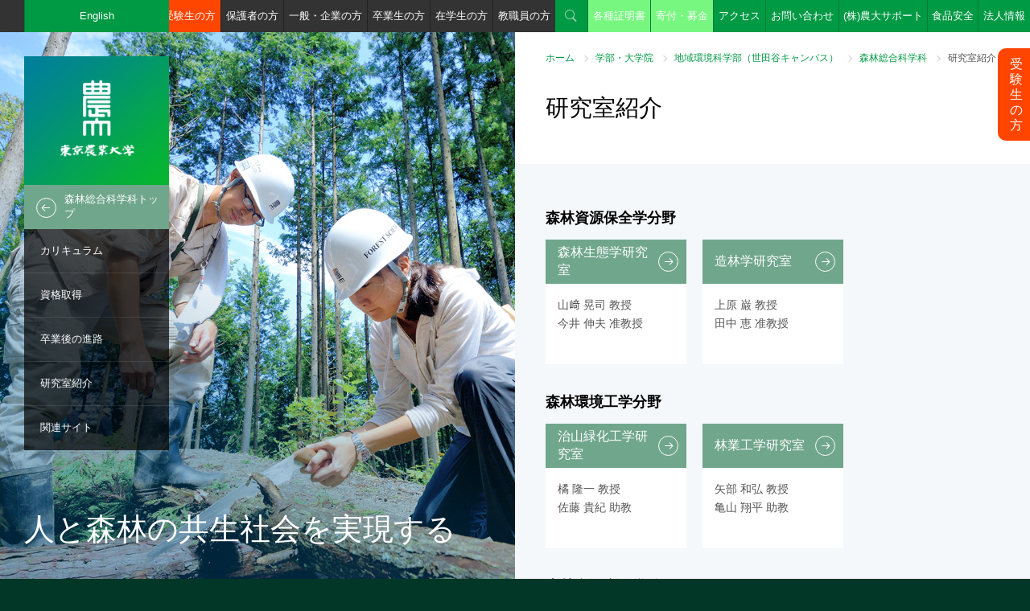

--- FILE ---
content_type: text/html; charset=UTF-8
request_url: https://www.nodai.ac.jp/academics/reg/for/lab/
body_size: 49296
content:
	
<!DOCTYPE html>
<html lang="ja">
<head>
<meta charset="utf-8">
<meta name="viewport" content="width=device-width, initial-scale=1.0, minimum-scale=1.0, maximum-scale=1.0, user-scalable=no">
<meta http-equiv="X-UA-Compatible" content="IE=Edge,chrome=1" />
<meta name="format-detection" content="telephone=no" />
<link rel="stylesheet" href="/common/css/style.css" media="screen, projection, print" />
<link href="https://fonts.googleapis.com/css?family=Roboto+Condensed:700" rel="stylesheet">

<title>研究室紹介 | 東京農業大学</title>

<meta http-equiv="content-type" content="text/html; charset=UTF-8"/>
<meta name="description" content="東京農業大学の地域環境科学部 森林総合科学科ページです。大学案内、学部・大学院、研究活動、キャンパス、国際交流・留学、入学案内など、東京農業大学の情報をご覧いただけます。"/>
<meta name="keywords" content="NODAI, 農大, 農学, 応用生物科学, 地域環境科学, 国際食料情報学, 生物産業学, 大学, 研究室, 世田谷, 厚木, オホーツク, 受験, 箱根駅伝"/>
<meta name="generator" content="concrete5"/><link rel="shortcut icon" href="https://www.nodai.ac.jp/application/files/4014/8211/2652/favicon.ico" type="image/x-icon"/>
<link rel="icon" href="https://www.nodai.ac.jp/application/files/4014/8211/2652/favicon.ico" type="image/x-icon"/>
<script type="text/javascript">
    var CCM_DISPATCHER_FILENAME = "/index.php";
    var CCM_CID = "1954";
    var CCM_EDIT_MODE = false;
    var CCM_ARRANGE_MODE = false;
    var CCM_IMAGE_PATH = "/concrete/images";
    var CCM_TOOLS_PATH = "/index.php/tools/required";
    var CCM_APPLICATION_URL = "https://www.nodai.ac.jp";
    var CCM_REL = "";
</script>

<link rel="stylesheet" href="/common/css/academics.css" media="screen, projection, print" />
<script>
  (function(i,s,o,g,r,a,m){i['GoogleAnalyticsObject']=r;i[r]=i[r]||function(){
  (i[r].q=i[r].q||[]).push(arguments)},i[r].l=1*new Date();a=s.createElement(o),
  m=s.getElementsByTagName(o)[0];a.async=1;a.src=g;m.parentNode.insertBefore(a,m)
  })(window,document,'script','https://www.google-analytics.com/analytics.js','ga');

  ga('create', 'UA-20863129-1', 'auto');
  ga('send', 'pageview');

</script><!-- Google Tag Manager by DISCO-->
<script>(function(w,d,s,l,i){w[l]=w[l]||[];w[l].push({'gtm.start':
new Date().getTime(),event:'gtm.js'});var f=d.getElementsByTagName(s)[0],
j=d.createElement(s),dl=l!='dataLayer'?'&l='+l:'';j.async=true;j.src=
'https://www.googletagmanager.com/gtm.js?id='+i+dl;f.parentNode.insertBefore(j,f);
})(window,document,'script','dataLayer','GTM-TZW7Q3Z');</script>
<!-- End Google Tag Manager by DISCO-->
<!-- Google Tag Manager by MC -->
<script>(function(w,d,s,l,i){w[l]=w[l]||[];w[l].push({'gtm.start':
new Date().getTime(),event:'gtm.js'});var f=d.getElementsByTagName(s)[0],
j=d.createElement(s),dl=l!='dataLayer'?'&l='+l:'';j.async=true;j.src=
'https://www.googletagmanager.com/gtm.js?id='+i+dl;f.parentNode.insertBefore(j,f);
})(window,document,'script','dataLayer','GTM-5NWVV8R');</script>
<!-- End Google Tag Manager by MC -->
</head>
<body id="course-color4">
<!-- Google Tag Manager (noscript) by DISCO-->
<noscript><iframe src="https://www.googletagmanager.com/ns.html?id=GTM-TZW7Q3Z"
height="0" width="0" style="display:none;visibility:hidden"></iframe></noscript>
<!-- End Google Tag Manager (noscript) by DISCO-->
<!-- Google Tag Manager (noscript) by MC -->
<noscript><iframe src="https://www.googletagmanager.com/ns.html?id=GTM-5NWVV8R"
height="0" width="0" style="display:none;visibility:hidden"></iframe></noscript>
<!-- End Google Tag Manager (noscript) by MC -->
	
<header>
	
	<nav id="gnav" class="gnav-item-6">
		<ul>
			<li id="gnav-icon-top" class="gnav-icon"><span><a href="/academics/reg/for">森林総合科学科トップ</a></span></li>
						<li><span><a href="https://www.nodai.ac.jp/application/files/4417/6785/6210/c66d70ff1fa2fdb7f840cc559326e169.pdf" target="_blank">カリキュラム</a></span></li>
						<li><span><a href="/academics/pr03/" target="_blank">資格取得</a></span></li>
						<li><span><a href="/employment/date/situation/for" target="_blank">卒業後の進路</a></span></li>
						<li><span><a href="https://www.nodai.ac.jp/academics/reg/for/lab" target="_self">研究室紹介</a></span></li>
						<li><span><a href="https://www.nodai.ac.jp/academics/reg/for/link" target="_self">関連サイト</a></span></li>
					</ul>
	</nav>
	<div id="header-bar">
		<nav>
		

    			<ul id="target-menu">
				<li class="btn_jukensei"><a href="/admission/">受験生の方</a></li>
				<li><a href="/parent/">保護者の方</a></li>
				<li><a href="/general/">一般・企業の方</a></li>
				<li><a href="/graduate/">卒業生の方</a></li>
				<li><a href="/portal/">在学生の方</a></li>
				<li><a href="/teacher/">教職員の方</a></li>
			</ul>
			<ul id="utility-menu">
				<li id="utility-menu-search" class="utility-menu-icon"><a href="#">検索</a></li>
				<li class="btn_en"><a href="/english/" target="_blank">English</a></li>
				<li class="btn_kifu"><a href="/certificate/">各種証明書</a></li>
				<li class="btn_kifu"><a href="https://bokin.nodai.ac.jp/" target="_blank">寄付・募金</a></li>
				<li><a href="/campus/map/">アクセス</a></li>
				<li><a href="/contact/">お問い合わせ</a></li>
				<li class="btn_ns"><a href="/hojin/support/" target="_blank">(株)農大サポート</a></li>
				<li class="btn_ns"><a href="/fsrc/" target="_blank">食品安全</a></li>
				<li id="utility-menu-corporate"><a href="#">法人情報</a></li>
			</ul>
		</nav>
	</div><!-- /#header-bar -->
	<div  id="corporate-menu">
		

    <ul class="link-list-container col-container">
<li class="col-half"><a href="http://www.nodai.ac.jp/hojin/" target="_blank">学校法人 東京農業大学</a></li>
<li class="col-half"><a href="https://www.nodai-1-h.ed.jp/" target="_blank">東京農業大学第一高等学校・中等部（世田谷区）</a></li>
<li class="col-half"><a href="https://top.nodai-2-h.ed.jp/" target="_blank">東京農業大学第二高等学校・中等部（群馬県高崎市）</a></li>
<li class="col-half"><a href="http://www.nodai-3-h.ed.jp/" target="_blank">東京農業大学第三高等学校・附属中学校（埼玉県東松山市）</a></li>
<li class="col-half"><a href="http://www.nodai.ac.jp/touka/" target="_blank">東京農業大学稲花小学校（世田谷区）</a></li>
<li class="col-half"><a href="http://www.tuis.ac.jp/" target="_blank">東京情報大学（千葉市）</a></li>
</ul>

	</div><!-- /#header-bar -->
</header>
<div id="wrapper">
		<h1 id="logo"><a href="/"><img src="/common/images/logo.png" width="180" height="180" alt="東京農業大学" /></a></h1>
		<p id="sp-gnav-btn"><a href="javascript:void(0);">メニュー</a></p>	
	<div id="branding-container">
		

    
				<div id="branding-element">
												<div class="branding-img" style="background-image: url('/application/files/6514/7934/6160/mv_for.jpg');">
				<div class="branding-text"><p>人と森林の共生社会を実現する</p></div>
			</div>
			
					</div>
		    
	</div><!-- /#branding-container -->
	<div id="contents-container">
		<article>
						<div id="heading-level1">
				

    <ul id="bread-crumb"><li><a href="https://www.nodai.ac.jp/" target="_self">ホーム</a></li><li><a href="https://www.nodai.ac.jp/academics" target="_self">学部・大学院</a></li><li><a href="https://www.nodai.ac.jp/academics/reg" target="_self">地域環境科学部（世田谷キャンパス）</a></li><li><a href="https://www.nodai.ac.jp/academics/reg/for" target="_self">森林総合科学科</a></li><li class="current">研究室紹介</li></ul>
				<h1>研究室紹介</h1>
							</div>
									<section class="contents-element">
				

    

    																<h4 class="heading-level4">森林資源保全学分野</h4>
					<div class="col-container">
																	<div class="col-one-third box-element course-box-element ">
							<a href="https://www.nodai.ac.jp/academics/reg/for/lab/1001">
								<div class="course-box-heading">
									<p>森林生態学研究室</p>
								</div>
								<div class="box-text-container">
									<p class="box-text">
									山﨑 晃司 教授<br />
今井 伸夫 准教授									</p>
																	</div>
							</a>
						</div>
																	<div class="col-one-third box-element course-box-element ">
							<a href="https://www.nodai.ac.jp/academics/reg/for/lab/1003">
								<div class="course-box-heading">
									<p>造林学研究室</p>
								</div>
								<div class="box-text-container">
									<p class="box-text">
									上原 巌 教授<br />
田中 恵 准教授									</p>
																	</div>
							</a>
						</div>
										</div>
					<!--/.col-container -->
									<h4 class="heading-level4">森林環境工学分野 </h4>
					<div class="col-container">
																	<div class="col-one-third box-element course-box-element ">
							<a href="https://www.nodai.ac.jp/academics/reg/for/lab/1002">
								<div class="course-box-heading">
									<p>治山緑化工学研究室</p>
								</div>
								<div class="box-text-container">
									<p class="box-text">
									橘 隆一 教授<br />
佐藤 貴紀 助教									</p>
																	</div>
							</a>
						</div>
																	<div class="col-one-third box-element course-box-element ">
							<a href="https://www.nodai.ac.jp/academics/reg/for/lab/1004">
								<div class="course-box-heading">
									<p>林業工学研究室</p>
								</div>
								<div class="box-text-container">
									<p class="box-text">
									矢部 和弘 教授<br />
亀山 翔平 助教									</p>
																	</div>
							</a>
						</div>
										</div>
					<!--/.col-container -->
									<h4 class="heading-level4">森林資源利用学分野</h4>
					<div class="col-container">
																	<div class="col-one-third box-element course-box-element ">
							<a href="https://www.nodai.ac.jp/academics/reg/for/lab/1005">
								<div class="course-box-heading">
									<p>木材工学研究室</p>
								</div>
								<div class="box-text-container">
									<p class="box-text">
									大林 宏也 教授<br />
桃井 尊央 准教授									</p>
																	</div>
							</a>
						</div>
																	<div class="col-one-third box-element course-box-element ">
							<a href="https://www.nodai.ac.jp/academics/reg/for/lab/1006">
								<div class="course-box-heading">
									<p>林産化学研究室</p>
								</div>
								<div class="box-text-container">
									<p class="box-text">
									江口 文陽 教授<br />
澤田 葵 助手									</p>
																	</div>
							</a>
						</div>
										</div>
					<!--/.col-container -->
									<h4 class="heading-level4">森林社会科学分野</h4>
					<div class="col-container">
																	<div class="col-one-third box-element course-box-element ">
							<a href="https://www.nodai.ac.jp/academics/reg/for/lab/1007">
								<div class="course-box-heading">
									<p>森林経営学研究室</p>
								</div>
								<div class="box-text-container">
									<p class="box-text">
									佐藤 孝吉 教授<br />
吉野 聡 准教授									</p>
																	</div>
							</a>
						</div>
																	<div class="col-one-third box-element course-box-element ">
							<a href="https://www.nodai.ac.jp/academics/reg/for/lab/1008">
								<div class="course-box-heading">
									<p>森林政策学研究室</p>
								</div>
								<div class="box-text-container">
									<p class="box-text">
									関岡 東生 教授<br />
山下 詠子 准教授									</p>
																	</div>
							</a>
						</div>
										</div>
					<!--/.col-container -->
							

			</section>
			

    

    			<section id="course-nav-container" class="contents-element bg-color-gray">
				<h2 class="top-heading-level2">Course Navigator</h2>
				<p class="heading-sub-text">学部紹介</p>
				<div class="course-nav-element course-color1">
					<section>
						<a href="javascript:void(0);">
							<h3 class="course-nav-element-heading">農学部</h3>
							<p class="course-nav-element-text">植物や動物の生命に関する知識・技術について、基礎レベルから応用レベルまでを科学し、その成果を農学の発展につなげていくことをめざしています。</p>
						</a>
						<div class="course-nav-detail-container">
							<section>
								<div class="course-nav-detail-img" style="background-image: url(https://www.nodai.ac.jp/application/files/8514/7753/1337/course_nav_img_01.jpg)"></div>
								<h4><a href="https://www.nodai.ac.jp/academics/agri">農学部</a></h4>
								<div class="course-nav-detail-element">
									<section>
										<h5><a href="https://www.nodai.ac.jp/academics/agri/agri">農学科</a></h5>
										<p>消費者のより健康で豊かな生活に資する農産物の安定生産のための理論を構築するとともに、それらを基にした技術を開発して、農業の発展に資することを目的としている。そのために、農作物の特質、栽培技術等の学理を追求することを通して、持続可能な次世代型農業の創造に貢献できる教育・研究を行う。また、実学的な教育の実践ほか、課外活動への参加も推進することによって、国内はもとより世界の農業や、それを取り巻く広範囲な分野で羽ばたくことのできる人材を養成する。</p>
									</section>
									<section>
										<h5><a href="https://www.nodai.ac.jp/academics/agri/zoo">動物科学科</a></h5>
										<p>動物の生命現象や機能の理解とその制御を追究する生命・制御分野と、動物の行動と生産性を追及する機能・生産分野の2 領域を包含し、これらの特性を活かした応用技術開発を目指す。課程を通じて生命の尊厳や倫理を学び、豊かな心を持ち、医・薬・理学の領域まで広がりを見せる生命科学関連及び良質で安全な食料を生産する生産科学領域で活躍できる人材を養成する。<br>※2018年4月 畜産学科より名称変更</p>
									</section>
									<section>
										<h5><a href="https://www.nodai.ac.jp/academics/agri/bio">生物資源開発学科</a></h5>
										<p>農業生態系のみならず、人類が将来にわたり安定した生活を維持するために不可欠な自然生態系に至る多様な生物を資源として捉え、その多様性に関する知識と理解を基礎として、様々な生物の生育・生息環境の保全を実践する技術と、生物資源の持続可能な利活用や開発に必要な技術を修得し、農学領域の諸課題の解決に寄与しうる能力を有した人材を養成する。<br>※2018年4月 開設</p>
									</section>
									<section>
										<h5><a href="https://www.nodai.ac.jp/academics/agri/inno">デザイン農学科</a></h5>
										<p>生き物や食の機能性をヒントに、食料問題にとどまらず、環境問題や資源・エネルギー問題、そして少子高齢化に代表される人口問題など、私たちの間近に迫っている問題を解決し、持続的で快適な社会をデザインする。これが「デザイン農学」です。<br>※2018年4月 開設</p>
									</section>
									<section>
										<h5><a href="https://www.nodai.ac.jp/academics/agri/hol">バイオセラピー学科</a></h5>
										<p>動物や植物の存在は、私たちの生存の基盤であるだけでなく、生活に潤いや、やすらぎを与えています。環境・医療・福祉などの場においても動植物の恩恵を受ける機会が増えています。このような人と生き物のかかわりを多面的に研究し、より良い共生社会と、生き物の新たな活用方法の構築をめざしています。<br>※2018年度より募集停止</p>
									</section>
								</div>
							</section>
						</div>
					</section>
				</div><!-- /.course-nav-element -->
				<div class="course-nav-element course-color2">
					<section>
						<a href="javascript:void(0);">
							<h3 class="course-nav-element-heading">応用生物科学部</h3>
							<p class="course-nav-element-text">農学の知識と知恵を食品・発酵・健康・環境・エネルギー分野に広く応用し、国際的視野に立って実社会での活躍をめざす意欲の高い人の入学を求めています。</p>
						</a>
						<div class="course-nav-detail-container">
							<section>
								<div class="course-nav-detail-img" style="background-image: url(https://www.nodai.ac.jp/application/files/7614/7753/1337/course_nav_img_02.jpg)"></div>
								<h4><a href="https://www.nodai.ac.jp/academics/app">応用生物科学部</a></h4>
								<div class="course-nav-detail-element">
									<section>
										<h5><a href="https://www.nodai.ac.jp/academics/app/app">農芸化学科</a></h5>
										<p>農芸化学科では、生物現象の解明や環境問題の解決に化学的視点から取り組み、未来につながる持続可能な社会システムや、より豊かな生活の実現をめざしています。そのため、現代の高度に細分化された生物・化学の専門知識を横断的に学び、生命活動に関わる化学反応を深く理解することで、それを制御・応用する技術を構築する能力を養います。<br>※2018年4月 生物応用化学科より名称変更</p>
									</section>
									<section>
										<h5><a href="https://www.nodai.ac.jp/academics/app/fer">醸造科学科</a></h5>
										<p>酒や味噌、醤油、酢などの伝統的な発酵食品は、微生物がもつ発酵の力を利用してつくられています。さらに近年、この微生物の機能は環境の浄化やエネルギー開発の世界でも広く応用されようとしています。小さな微生物が、人々を大きな未来に導いているのです。</p>
									</section>
									<section>
										<h5><a href="https://www.nodai.ac.jp/academics/app/safety">食品安全健康学科</a></h5>
										<p>食の流通のグローバル化によって、市場には新たな食材や加工食品があふれ、人々は豊かな食文化を楽しむ一方で、在来・外来の食材が食の安全を脅かす危険から自分たちを守る必要が生じています。こうした「食の安全・安心」をはじめ「食の機能と健康」を科学的に解明する研究拠点に、社会の期待が高まっています。</p>
									</section>
									<section>
										<h5><a href="https://www.nodai.ac.jp/academics/app/nutri">栄養科学科</a></h5>
										<p>「管理栄養士」は傷病者の療養や、乳幼児をはじめ高齢者、スポーツ選手など、様々な人々の健康づくりのため、高度な専門的知識及び技術を要する栄養の指導および、学校や病院、事業所などの給食管理をおこないます。「管理栄養士」によるヒューマンサービスが今最も求められています。</p>
									</section>
								</div>
							</section>
						</div>
					</section>
				</div><!-- /.course-nav-element -->
				<div class="course-nav-element course-color3">
					<section>
						<a href="javascript:void(0);">
							<h3 class="course-nav-element-heading">生命科学部</h3>
							<p class="course-nav-element-text">生命を調節する分子をデザインし、最小の生命である微生物の新機能を創製、植物育種や動物個体発生・脳機能といった高次生命機能解明まで、ミクロからマクロまでを統合的に捉える教育研究を行います。</p>
						</a>
						<div class="course-nav-detail-container">
							<section>
								<div class="course-nav-detail-img" style="background-image: url(https://www.nodai.ac.jp/application/files/4014/7753/1337/course_nav_img_03.jpg)"></div>
								<h4><a href="https://www.nodai.ac.jp/academics/life_sci">生命科学部</a></h4>
								<div class="course-nav-detail-element">
									<section>
										<h5><a href="https://www.nodai.ac.jp/academics/life_sci/bio">バイオサイエンス学科</a></h5>
										<p>遺伝子は生命の設計図。最先端のバイオ技術を駆使して、遺伝子の働きを解き明かし、遺伝子の力を最大限に引き出すことで、人類が抱えている食料、健康、環境保全の諸問題の解決をめざします。ボーダーレスの時代である今こそ、農学の枠を超えて、医学、薬学、工学に至る応用にチャレンジする。これがバイオサイエンスです。</p>
									</section>
									<section>
										<h5><a href="https://www.nodai.ac.jp/academics/life_sci/mole_life">分子生命化学科</a></h5>
										<p>生物圏のあらゆる“生命”現象には、原子・分子が関わっています。この原子・分子の働きを化学的な視点で解明していくことで、これからの生命科学の可能性をより広めていくことをめざしています。精密有機合成、天然物化学を中心に、高分子化学、分析化学を基盤とした教育・研究を通じて医薬・農薬・動物薬およびバイオプラスチックの開発への道を拓きます。</p>
									</section>
									<section>
										<h5><a href="https://www.nodai.ac.jp/academics/life_sci/mole_micro">分子微生物学科</a></h5>
										<p>微生物は我々の目に見えないミクロの世界で活動し、動・植物の健康や地球環境の維持に多大な影響をおよぼしています。しかし人類がこれまでに発見できた微生物はその総数のほんの数％と言われています。本学科は微生物が関与する未知の生命現象を生命科学の力で解明する「微生物学」のエキスパートを育成します。</p>
									</section>
								</div>
							</section>
						</div>
					</section>
				</div><!-- /.course-nav-element -->
				<div class="course-nav-element course-color4">
					<section>
						<a href="javascript:void(0);">
							<h3 class="course-nav-element-heading">地域環境科学部</h3>
							<p class="course-nav-element-text">生物に対する深い理解を学びの基礎におき、自然と人間が調和する地域環境と生物資源を保全し、それを利用しながら管理していくための科学技術の確立をめざしている学部です。</p>
						</a>
						<div class="course-nav-detail-container">
							<section>
								<div class="course-nav-detail-img" style="background-image: url(https://www.nodai.ac.jp/application/files/7914/7753/1337/course_nav_img_04.jpg)"></div>
								<h4><a href="https://www.nodai.ac.jp/academics/reg">地域環境科学部</a></h4>
								<div class="course-nav-detail-element">
									<section>
										<h5><a href="https://www.nodai.ac.jp/academics/reg/for">森林総合科学科</a></h5>
										<p>古くから人間は森林と密接な関係を保ってきた一方で、近代以降には乱開発による森林破壊が社会問題にもなっています。森林が人類に与えてきた恵みの大きさ は計り知れません。解決すべき地球規模の環境問題が残るいまこそ、人と森林が共生できる社会を早急に実現する必要があるのです。</p>
									</section>
									<section>
										<h5><a href="https://www.nodai.ac.jp/academics/reg/eng">生産環境工学科</a></h5>
										<p>環境にやさしい農業生産技術を発展させるには、工学的な視野からのアプローチも重要です。ロボットなど機械工学を用いた生産支援や、土木工学を応用した用水や排水技術の開発など、ロスがなく環境保全にも幅広く対応できるエコ・テクノロジーの開発が強く求められています。</p>
									</section>
									<section>
										<h5><a href="https://www.nodai.ac.jp/academics/reg/land">造園科学科</a></h5>
										<p>ベランダの草花、公園や緑地、都市や農村から地球環境まで。私たちをとりまく、人と自然がつくるさまざまなシーンのすべてが造園学のフィールドです。快適で美しい環境を創成するための専門知識や技術の一つ一つが、地域に貢献する力となります。</p>
									</section>
									<section>
										<h5><a href="https://www.nodai.ac.jp/academics/reg/regi_innova">地域創成科学科</a></h5>
										<p>里山などの“地域”の伝統的な文化や知恵に最新の技術を融合させ、持続可能な土地利用の構築、地域づくりの実現に貢献することをテーマとします。地域が抱える問題を総合的にとらえ、生物多様性や生態系に配慮した実学型教育を通じて、地域づくりの担い手やリーダーになりうる人材の育成をめざしています。</p>
									</section>
								</div>
							</section>
						</div>
					</section>
				</div><!-- /.course-nav-element -->
				<div class="course-nav-element course-color5">
					<section>
						<a href="javascript:void(0);">
							<h3 class="course-nav-element-heading">国際食料情報学部</h3>
							<p class="course-nav-element-text">「日本と世界の食料・農業・農村問題の解決に向けて、国際的情報網の活用のもと総合的・実践的に挑戦する」をモットーとしている学部です。</p>
						</a>
						<div class="course-nav-detail-container">
							<section>
								<div class="course-nav-detail-img" style="background-image: url(https://www.nodai.ac.jp/application/files/5414/7753/1337/course_nav_img_05.jpg)"></div>
								<h4><a href="https://www.nodai.ac.jp/academics/int">国際食料情報学部</a></h4>
								<div class="course-nav-detail-element">
									<section>
										<h5><a href="https://www.nodai.ac.jp/academics/int/int">国際農業開発学科</a></h5>
										<p>国と国との間に大きな経済格差がある現代。開発途上国の発展を農業の開発を通じて支援し、環境に配慮した持続性のある生産によって地球規模の環境保全を視野に入れた、現代に適応した国際協力の先駆的な人材への期待が高まっています。</p>
									</section>
									<section>
										<h5><a href="https://www.nodai.ac.jp/academics/int/economics">食料環境経済学科</a></h5>
										<p>私たちの毎日の食料は、農林水産業で生産・収穫されたものが、卸売市場や食品工業を経由し、さらには外食産業や食品小売業を介して消費者にわたっています。この食料の流れのシステムを国際的な経済の視点から研究することで、これらに関連する諸問題の解決策を追究します。</p>
									</section>
									<section>
										<h5><a href="https://www.nodai.ac.jp/academics/int/biob">アグリビジネス学科</a></h5>
										<p>食料に関わるビジネスの現場で活躍するには、国内外の食料生産や加工・流通システムを理解し、世界各地の食料の生産と供給の状況、国際市場における流通の現状を常に把握したうえで、それらの情報を分析し活用できる臨機応変で柔軟な総合力が求められます。</p>
									</section>
									<section>
										<h5><a href="https://www.nodai.ac.jp/academics/int/i_shokuno">国際食農科学科</a></h5>
										<p>「和食」がユネスコの無形文化遺産に登録されたことで、世界からも脚光を浴びている日本の食文化。食文化を支えている日本の農業にも、注目が集まっています。国際食農科学科は、日本の「食」と「農」を継承し、世界に発信していく新領域です。実験や実習、現地でのフィールドワークを中心にした実践的な学びで、生産科学、食品科学、人文・社会科学の領域から総合的にアプローチします。</p>
									</section>
								</div>
							</section>
						</div>
					</section>
				</div><!-- /.course-nav-element -->
				<div class="course-nav-element course-color6">
					<section>
						<a href="javascript:void(0);">
							<h3 class="course-nav-element-heading">生物産業学部</h3>
							<p class="course-nav-element-text">各段階を連動した一つの流れとしてとらえながら、産業がより社会に貢献するための道を自然科学の視点から探究し、また社会経済的な視点から改善することをめざしていく学問です。</p>
						</a>
						<div class="course-nav-detail-container">
							<section>
								<div class="course-nav-detail-img" style="background-image: url(https://www.nodai.ac.jp/application/files/9114/7753/1337/course_nav_img_06.jpg)"></div>
								<h4><a href="https://www.nodai.ac.jp/academics/bio">生物産業学部</a></h4>
								<div class="course-nav-detail-element">
									<section>
										<h5><a href="https://www.nodai.ac.jp/academics/bio/o_biop">北方圏農学科</a></h5>
										<p>北海道北東部、オホーツク地域は、日本屈指とも言える大規模な畑作や畜産が営まれています。また、世界自然遺産の知床をはじめとする豊かな自然環境に恵まれ、エゾシカやオオワシといった野生動物が数多く生息するなど、生物生産と環境に関するあらゆる研究のための資源がそろっています。<br>※2018年4月 生物生産学科より名称変更</p>
									</section>
									<section>
										<h5><a href="https://www.nodai.ac.jp/academics/bio/o_aqua">海洋水産学科</a></h5>
										<p>目前に広がるオホーツク海や、網走湖、能取湖をはじめとする沿岸の汽水域、湖沼・河川には、ここでしか見ることのできない希少生物も数多く生息しています。 「環オホーツク地域」には、水圏のサイエンスを学ぶ者にとって魅力的な研究テーマと、それを実践・検証できる場があふれています。<br>※2018年4月 アクアバイオ学科より名称変更</p>
									</section>
									<section>
										<h5><a href="https://www.nodai.ac.jp/academics/bio/o_food">食香粧化学科</a></h5>
										<p>食品や香粧品は、私たちの生活を支え、豊かにしてくれる大切な存在。その多くは「生物資源」という共通の素材から作られています。この生物資源の特性や、人体への効果を探求し、その機能性を活用した製品を開発することで、私たちの生活を質の高い、充実したものへと進化させてゆくことが、食香粧化学科の目標です。<br>※2018年4月 食品香粧学科より名称変更</p>
									</section>
									<section>
										<h5><a href="https://www.nodai.ac.jp/academics/bio/o_bus">自然資源経営学科</a></h5>
										<p>今日の日本において、都市部が発展し続ける一方で、地域社会は過疎化などの様々な課題に直面しています。しかし、地域社会にはまだ眠っている資源があるのではないでしょうか。その可能性を見出し、都市とは異なるアプローチでの社会発展を探究すべく、オホーツク地域の様々な産業と連携した学びを展開しています。<br>※2018年4月 地域産業経営学科より名称変更</p>
									</section>
								</div>
							</section>
						</div>
					</section>
				</div><!-- /.course-nav-element -->
				<div class="course-nav-element course-color7">
					<section>
						<a href="javascript:void(0);">
							<h3 class="course-nav-element-heading">教職課程</h3>
							<p class="course-nav-element-text">教育職員免許法にもとづく中学校および高等学校の普通免許状取得のためのコースで、短期大学部を除く学部の学生は本課程の教職科目履修により、一種免許状を取得することができます。</p>
						</a>
						<div class="course-nav-detail-container">
							<section>
								<div class="course-nav-detail-img" style="background-image: url(https://www.nodai.ac.jp/application/files/6714/8102/0016/course_nav_img_08.jpg)"></div>
								<h4><a href="https://www.nodai.ac.jp/academics/edu">教職課程</a></h4>
								<div class="course-nav-detail-element">
									<section>
										<p>教育職員免許法にもとづく中学校および高等学校の普通免許状取得のためのコースで、短期大学部を除く学部の学生は本課程の教職科目履修により、一種免許状を取得することができます。各学科で取得可能な免許状の種類は表の通りです。本課程を履修する学生は所属学科の専門教育を受けながら定められた単位を取得することにより、卒業時に教育職員免許状が授与されます。卒業までに受講する科目が多くなり、また夕方からの講義や学外での実習も多く、卒業までの負担は他の学生よりは大きくなりますが、その分充実した学生生活となることでしょう。<br />本課程修了者の多くが全国各地の中学校・高等学校、その他の教育機関で教員として活躍しています。平成26年度は256人（515件の免許状）を取得しました（大学院修了者の専修免許状を含む）。教員採用試験合格は難関ですが、例年100名弱（卒業生を含む）の本学出身者が教育職に就いています。</p>
									</section>
								</div>
							</section>
						</div>
					</section>
				</div><!-- /.course-nav-element -->
				<div class="course-nav-element course-color8">
					<section>
						<a href="javascript:void(0);">
							<h3 class="course-nav-element-heading">学術情報課程</h3>
							<p class="course-nav-element-text">公共機関としての博物館、科学館、児童館、公共図書館及び企業の情報部、研究開発部門等において科学技術に関する情報の調査、収集、整理、保管、検索、提供（展示を含む）等にあたる技術者となる基礎を修得させ、自然科学系司書・学芸員を養成することを目的としています。</p>
						</a>
						<div class="course-nav-detail-container">
							<section>
								<div class="course-nav-detail-img" style="background-image: url(https://www.nodai.ac.jp/application/files/6114/8102/0025/course_nav_img_06.jpg)"></div>
								<h4><a href="https://www.nodai.ac.jp/academics/info">学術情報課程</a></h4>
								<div class="course-nav-detail-element">
									<section>
										<p>本課程は、公共機関としての博物館、科学館、児童館、公共図書館及び企業の情報部、研究開発部門等において科学技術に関する情報の調査、収集、整理、保管、検索、提供（展示を含む）等にあたる技術者となる基礎（コンピュータを利用した情報利用教育を含む）を修得させ、自然科学系司書・学芸員を養成することを目的としています。<br />情報化時代といわれる今日、これらの技術を担う人材の養成は、文科系の大学において図書館司書あるいは博物館学芸員養成のためのコースで従来から行われてきました。しかし、理科系の大学においてはほとんど行われていません。その結果、企業や公共機関において科学技術情報を取り扱う人材の確保に困難を生じています。<br />本課程は、社会のこの要求に答えるために開設され、学部では司書、学芸員の資格が、短期大学部では司書の資格が与えられます。<br />学芸員は、博物館法によって登録または相当施設に指定された博物館等において業務を担当する専門教員であり、博物館には学芸員をおくことが法律で義務づけられています。<br />司書は、図書館法によって定められた「図書館」は図書、記録その他必要な資料を収集、整理、保存して利用に供し、教養、調査研究等に資することを目的とする施設です。法律による図書館には司書の有資格者を置くことが義務づけられています。<br />それぞれの有資格者の就職先としては、近年多くなっている前述の博物館、社会教育施設、展示企業などがあり、また図書館は勿論のこと官公庁及び企業の研究開発部門、資料室などに進出が顕著になっています。</p>
									</section>
								</div>
							</section>
						</div>
					</section>
				</div><!-- /.course-nav-element -->
			</section><!-- /#course-nav-container -->
				

		</article>
				<footer>
			<div id="quick-nav-container">
				<p id="quick-nav-container-logo"><a href="http://www.nodai.ac.jp/"><img src="/common/images/nodai_footer.png" width="192" height="28" alt="東京農業大学" /></a></p>
				

    <nav class="col-container">
<ul class="col-one-third">
<li class="footer-icon"><span><a href="https://www.nodai.ac.jp/about">大学紹介</a><span class="footer-nav-layer-btn"></span></span>
	<ul>
	<li><span><a href="https://www.nodai.ac.jp/about/message">学長メッセージ</a></span></li>
	<li><span><a href="https://www.nodai.ac.jp/about/history-3">東京農業大学のあゆみ</a></span></li>
	<li><span><a href="https://www.nodai.ac.jp/about/mind">Nodai Mind</a></span></li>
	<li><span><a href="https://www.nodai.ac.jp/about/guide">大学概要</a></span></li>
	<li><span><a href="https://www.nodai.ac.jp/about/strength">数字で見る農大</a></span></li>
	<li><span><a href="https://www.nodai.ac.jp/about/disclosure">自己点検・機関別認証評価</a></span></li>
	<li><span><a href="https://www.nodai.ac.jp/about/activities">大学の取り組み</a></span></li>
	<li><span><a href="https://www.nodai.ac.jp/about/recruit">教員・職員公募案内</a></span></li>
	<li><span><a href="http://bokin.nodai.ac.jp/" target="_blank">ご寄付のお願い</a></span></li>
	<li><span><a href="https://www.nodai.ac.jp/news">ニュースリリース</a></span></li>
	<li><span><a href="https://www.nodai.ac.jp/nodai-live">NODAI LIVE</a></span></li>
	<li><span><a href="https://www.nodai.ac.jp/tv">農大TV</a></span></li>
	</ul>
</li>
</ul>
<ul class="col-one-third">
<li class="footer-icon"><span><a href="https://www.nodai.ac.jp/academics">学部・大学院</a><span class="footer-nav-layer-btn"></span></span>
	<ul>
	<li>
		<ul>
		<li><span><a href="https://www.nodai.ac.jp/academics/agri">農学部</a></span></li>
		<li><span><a href="https://www.nodai.ac.jp/academics/app">応用生物科学部</a></span></li>
		<li><span><a href="https://www.nodai.ac.jp/academics/life_sci">生命科学部</a></span></li>
		<li><span><a href="https://www.nodai.ac.jp/academics/reg">地域環境科学部</a></span></li>
		<li><span><a href="https://www.nodai.ac.jp/academics/int">国際食料情報学部</a></span></li>
		<li><span><a href="https://www.nodai.ac.jp/academics/bio">生物産業学部</a></span></li>
		<li><span><a href="https://www.nodai.ac.jp/academics/edu">教職課程</a></span></li>
		<li><span><a href="https://www.nodai.ac.jp/academics/info">学術情報課程</a></span></li>
		</ul>
	</li>
	<li><span><a href="https://www.nodai.ac.jp/nodaigs" target="_blank">大学院</a></span></li>
	<li><span><a href="https://www.nodai.ac.jp/academics/teacher_search">教員紹介・検索</a></span></li>
	<li><span><a href="http://syllabus.nodai.ac.jp/portalv3_p/top.do" target="_blank">シラバス閲覧</a></span></li>
	</ul>
</li>
</ul>
<ul class="col-one-third">
<li class="footer-icon"><span><a href="https://www.nodai.ac.jp/research">研究活動</a><span class="footer-nav-layer-btn"></span></span>
	<ul>
	<li><span><a href="https://www.nodai.ac.jp/nri" target="_blank">総合研究所</a></span></li>
	<li><span><a href="https://www.nodai.ac.jp/research/society">学会賞受賞等</a></span></li>
	<li><span><a href="https://www.nodai.ac.jp/research/graduate">学生が挑む！研究紹介</a></span></li>
	<li><span><a href="https://www.nodai.ac.jp/research/symposium">シンポジウム</a></span></li>
	<li><span><a href="https://www.nodai.ac.jp/research/research_funding">公的研究費の適正な執行にむけて</a></span></li>
	<li><span><a href="https://www.nodai.ac.jp/research/teacher-column">教員コラム</a></span></li>
	<li><span><a href="https://www.nodai.ac.jp/research/24565">研究を知れば学びがわかる！</a></span></li>
	</ul>
</li>
</ul>
<ul class="col-one-third">
<li class="footer-icon"><span><a href="https://www.nodai.ac.jp/campus">キャンパスライフ</a><span class="footer-nav-layer-btn"></span></span>
	<ul>
	<li><span><a href="https://www.nodai.ac.jp/campus/map">アクセス・キャンパスマップ</a></span></li>
	<li class="footer-icon"><span><a href="https://www.nodai.ac.jp/campus/facilities">施設紹介</a><span class="footer-nav-layer-btn"></span></span>
		<ul>
		<li><span><a href="https://www.nodai.ac.jp/nri" target="_blank">総合研究所</a></span></li>
		<li><span><a href="http://www.nodai-genome.org/" target="_blank">生物資源ゲノム解析センター</a></span></li>
		<li><span><a href="https://www.nodai.ac.jp/campus/facilities/library">図書館</a></span></li>
		<li><span><a href="https://www.nodai.ac.jp/center" target="_blank">情報教育センター</a></span></li>
		<li><span><a href="https://www.nodai.ac.jp/campus/facilities/farm">農場・植物園・演習林・研究センター</a></span></li>
		<li><span><a href="https://www.nodai.ac.jp/campus/facilities/syokutonou">「食と農」の博物館</a></span></li>
		</ul>
	</li>
	<li><span><a href="https://www.nodai.ac.jp/campus/schedule">年間行事</a></span></li>
	<li><span><a href="https://www.nodai.ac.jp/campus/support">学費・奨学金</a></span></li>
	<li><span><a href="https://www.nodai.ac.jp/campus/qualification">資格取得</a></span></li>
	<li><span><a href="https://www.nodai.ac.jp/campus/club">クラブ・サークル</a></span></li>
	<li><span><a href="https://www.nodai.ac.jp/campus/life">学生サポート</a></span></li>
	<li><span><a href="https://www.nodai.ac.jp/campus/festival">収穫祭（学園祭）</a></span></li>
	<li><span><a href="http://www.univcoop.jp/nodaicoop" target="_blank">生活協同組合</a></span></li>
	<li><span><a href="https://www.nodai.ac.jp/campus/e-books">デジタルハンドブック</a></span></li>
	</ul>
</li>
</ul>
<ul class="col-one-third">
<li class="footer-icon"><span><a href="https://www.nodai.ac.jp/employment">キャリア・就職</a><span class="footer-nav-layer-btn"></span></span>
	<ul>
	<li><span><a href="https://www.nodai.ac.jp/employment/support">キャリアセンター開室予定</a></span></li>
	<li><span><a href="https://www.nodai.ac.jp/employment/date">就職支援・進路データ</a></span></li>
	</ul>
</li>
<li class="footer-icon"><span><a href="https://www.nodai.ac.jp/cip">国際交流・留学</a><span class="footer-nav-layer-btn"></span></span>
	<ul>
	<li><span><a href="https://www.nodai.ac.jp/cip/about">グローバル連携センターの紹介</a></span></li>
	<li><span><a href="https://www.nodai.ac.jp/cip/e_dis">国際教育プログラム</a></span></li>
	<li><span><a href="https://www.nodai.ac.jp/cip/iss">世界学生サミット</a></span></li>
	<li><span><a href="https://www.nodai.ac.jp/cip/int_stu">外国人留学生支援</a></span></li>
	<li><span><a href="https://www.nodai.ac.jp/cip/develop">国際開発</a></span></li>
	<li><span><a href="https://www.nodai.ac.jp/cip/24614">海外の教育機関との連携</a></span></li>
	</ul>
</li>
<li class="footer-icon"><span><a href="https://www.nodai.ac.jp/society">地域・社会貢献</a><span class="footer-nav-layer-btn"></span></span>
	<ul>
	<li><span><a href="https://www.nodai.ac.jp/nri/facility/cooperation">地域連携</a></span></li>
	<li><span><a href="https://www.nodai.ac.jp/society/learn">東京農大で学ぶ</a></span></li>
	</ul>
</li>



</ul>
<ul class="col-one-third">
<li class="footer-icon"><span><a href="https://www.nodai.ac.jp/link">関連サイト</a><span class="footer-nav-layer-btn"></span></span>
	<ul>
	<li class="footer-icon"><span><a href="https://www.nodai.ac.jp/hojin" target="_blank">学校法人 東京農業大学</a><span class="footer-nav-layer-btn"></span></span>
	<ul>
		<li><span><a href="https://www.nodai-1-h.ed.jp/" target="_blank">東京農業大学第一高等学校・中等部</a></span></li>
		<li><span><a href="https://top.nodai-2-h.ed.jp/" target="_blank">東京農業大学第二高等学校・中等部</a></span></li>
		<li><span><a href="http://www.nodai-3-h.ed.jp/" target="_blank">東京農業大学第三高等学校・附属中学校</a></span></li>
		<li><span><a href="http://www.nodai.ac.jp/touka/" target="_blank">東京農業大学稲花小学校</a></span></li>
		<li><span><a href="http://www.tuis.ac.jp/" target="_blank">東京情報大学</a></span></li>
	</ul>
	</li>
	<li><span><a href="https://www.nodai.ac.jp/kouenkai">東京農大教育後援会</a></span></li>
	<li><span><a href="http://www.nodai-koyukai.jp/" target="_blank">東京農大校友会</a></span></li>
	</ul>
</li>
<li><span><a href="https://www.nodai.ac.jp/contact">お問い合わせ</a></span></li>
<li><span><a href="https://www.nodai.ac.jp/open_information">情報の公表</a></span></li>
</ul>
</nav>

			</div><!-- /#quick-nav-container -->
			<div id="footer-container">
				<nav id="footer-container-menu">
					

    
    <ul class="nav">
                    
            <li class="nav-first">

                <a href="https://www.nodai.ac.jp/sitemap" >
                                        サイトマップ                </a>
            </li>
                    
            <li class="">

                <a href="https://www.nodai.ac.jp/campus/e-books/disaster_manual" >
                                        緊急時対応事前確認用マニュアル                </a>
            </li>
                    
            <li class="">

                <a href="https://www.nodai.ac.jp/policy" >
                                        個人情報保護法                </a>
            </li>
                    
            <li class="">

                <a href="https://www.nodai.ac.jp/security_policy" >
                                        情報セキュリティポリシー                </a>
            </li>
                    
            <li class="">

                <a href="https://www.nodai.ac.jp/attention" >
                                        当サイトご利用に当たって                </a>
            </li>
            </ul>

				</nav>
				<div id="footer-accreditation-container">
					

    					<a href="https://www.nodai.ac.jp/about/disclosure">
					<dl>
						<dt><img src="/application/files/4315/8795/4506/05-201901.jpg" width="40" alt="" /></dt>
						<dd>東京農業大学は大学基準協会による認証評価の結果、適合の認定を受けました。</dd>
					</dl>
					</a>

				</div>
				<p id="footer-container-copyright"><small>Copyright &copy; <a href="http://www.nodai.ac.jp/">Tokyo University Of Agriculture</a>. <br />All Rights Reserved.</small></p>
			</div>
		</footer>	</div><!-- /#contents-container -->
	<div id="wrapper-cover"></div>
</div><!-- /#wrapper -->
<p id="page-top-btn"><a href="#wrapper">ページの先頭へ</a></p>
<script src="/common/js/jquery-2.1.4.min.js"></script>
<script src="/common/js/jquery.easing.js"></script>
<script src="/common/js/jquery.flexslider-min.js"></script>
<script src="/common/js/jquery.rwdImageMaps.min.js"></script>
<script src="/common/js/script.js?20200803"></script>
<script src="/common/js/top.js"></script>
<script src="/common/js/immersive-custom-elements.js"></script>
<div class="fixed_btn"><a href="/admission/">受験生の方</a></div>
</body>
</html>

--- FILE ---
content_type: text/css
request_url: https://www.nodai.ac.jp/common/css/academics.css
body_size: 12652
content:
@charset "UTF-8";

/*---------------------------------------------
	Global Navigation
  ---------------------------------------------*/

#course-color1 #gnav #gnav-icon-top > span > a,
#course-color2 #gnav #gnav-icon-top > span > a,
#course-color3 #gnav #gnav-icon-top > span > a,
#course-color4 #gnav #gnav-icon-top > span > a,
#course-color5 #gnav #gnav-icon-top > span > a,
#course-color6 #gnav #gnav-icon-top > span > a,
#course-color7 #gnav #gnav-icon-top > span > a,
#course-color8 #gnav #gnav-icon-top > span > a,
#course-color9 #gnav #gnav-icon-top > span > a {border-bottom: 0 none;}

#course-color1 #gnav #gnav-icon-top > span > a {background-color: #cf9287;}
#course-color2 #gnav #gnav-icon-top > span > a {background-color: #7d85b2;}
#course-color3 #gnav #gnav-icon-top > span > a {background-color: #d2516c;}
#course-color4 #gnav #gnav-icon-top > span > a {background-color: #70a68c;}
#course-color5 #gnav #gnav-icon-top > span > a {background-color: #de8351;}
#course-color6 #gnav #gnav-icon-top > span > a {background-color: #6d9bc4;}
#course-color7 #gnav #gnav-icon-top > span > a {background-color: #89bd6f;}
#course-color8 #gnav #gnav-icon-top > span > a {background-color: #b3bd6f;}
#course-color9 #gnav #gnav-icon-top > span > a {background-color: #7cab56;}

#course-color1 #gnav > ul > #gnav-icon-top > span > a:after,
#course-color2 #gnav > ul > #gnav-icon-top > span > a:after,
#course-color3 #gnav > ul > #gnav-icon-top > span > a:after,
#course-color4 #gnav > ul > #gnav-icon-top > span > a:after,
#course-color5 #gnav > ul > #gnav-icon-top > span > a:after,
#course-color6 #gnav > ul > #gnav-icon-top > span > a:after,
#course-color7 #gnav > ul > #gnav-icon-top > span > a:after,
#course-color8 #gnav > ul > #gnav-icon-top > span > a:after,
#course-color9 #gnav > ul > #gnav-icon-top > span > a:after {
	width: 25px;
	height: 25px;
	border: solid 1px #fff;
	background-position: 0 -48px;
	opacity: 1;

	-moz-border-radius: 50%;
	-webkit-border-radius: 50%;
	-o-border-radius: 50%;
	-ms-border-radius: 50%;
	border-radius: 50%;

	-moz-transform: rotate(180deg);
	-webkit-transform: rotate(180deg);
	-o-transform: rotate(180deg);
	-ms-transform: rotate(180deg);
	transform: rotate(180deg);
}

@media screen and (min-width: 1000px) {

	html:not(.sp) #course-color1 #gnav > ul > li > span > a:hover,
	html:not(.sp) #course-color1 #gnav > ul > li > ul > li > span > a:hover,
	html:not(.sp) #course-color1 #gnav > ul > li > ul > li > ul > li > span > a:hover,
	#course-color1 #gnav > ul > li.current > span > a,
	#course-color1 #gnav > ul > li > ul > li.current > span > a,
	#course-color1 #gnav > ul > li > ul > li > ul > li.current > span > a {background-color: #d9a89f !important;}

	html:not(.sp) #course-color2 #gnav > ul > li > span > a:hover,
	html:not(.sp) #course-color2 #gnav > ul > li > ul > li > span > a:hover,
	html:not(.sp) #course-color2 #gnav > ul > li > ul > li > ul > li > span > a:hover,
	#course-color2 #gnav > ul > li.current > span > a,
	#course-color2 #gnav > ul > li > ul > li.current > span > a,
	#course-color2 #gnav > ul > li > ul > li > ul > li.current > span > a {background-color: #979ec2  !important;}

	html:not(.sp) #course-color3 #gnav > ul > li > span > a:hover,
	html:not(.sp) #course-color3 #gnav > ul > li > ul > li > span > a:hover,
	html:not(.sp) #course-color3 #gnav > ul > li > ul > li > ul > li > span > a:hover,
	#course-color3 #gnav > ul > li.current > span > a,
	#course-color3 #gnav > ul > li > ul > li.current > span > a,
	#course-color3 #gnav > ul > li > ul > li > ul > li.current > span > a {background-color: #db7489 !important;}

	html:not(.sp) #course-color4 #gnav > ul > li > span > a:hover,
	html:not(.sp) #course-color4 #gnav > ul > li > ul > li > span > a:hover,
	html:not(.sp) #course-color4 #gnav > ul > li > ul > li > ul > li > span > a:hover,
	#course-color4 #gnav > ul > li.current > span > a,
	#course-color4 #gnav > ul > li > ul > li.current > span > a,
	#course-color4 #gnav > ul > li > ul > li > ul > li.current > span > a {background-color: #8db8a3 !important;}

	html:not(.sp) #course-color5 #gnav > ul > li > span > a:hover,
	html:not(.sp) #course-color5 #gnav > ul > li > ul > li > span > a:hover,
	html:not(.sp) #course-color5 #gnav > ul > li > ul > li > ul > li > span > a:hover,
	#course-color5 #gnav > ul > li.current > span > a,
	#course-color5 #gnav > ul > li > ul > li.current > span > a,
	#course-color5 #gnav > ul > li > ul > li > ul > li.current > span > a {background-color: #e59c74 !important;}

	html:not(.sp) #course-color6 #gnav > ul > li > span > a:hover,
	html:not(.sp) #course-color6 #gnav > ul > li > ul > li > span > a:hover,
	html:not(.sp) #course-color6 #gnav > ul > li > ul > li > ul > li > span > a:hover,
	#course-color6 #gnav > ul > li.current > span > a,
	#course-color6 #gnav > ul > li > ul > li.current > span > a,
	#course-color6 #gnav > ul > li > ul > li > ul > li.current > span > a {background-color: #8aafd0 !important;}

	html:not(.sp) #course-color7 #gnav > ul > li > span > a:hover,
	html:not(.sp) #course-color7 #gnav > ul > li > ul > li > span > a:hover,
	html:not(.sp) #course-color7 #gnav > ul > li > ul > li > ul > li > span > a:hover,
	#course-color7 #gnav > ul > li.current > span > a,
	#course-color7 #gnav > ul > li > ul > li.current > span > a,
	#course-color7 #gnav > ul > li > ul > li > ul > li.current > span > a {background-color: #a1ca8c !important;}

	html:not(.sp) #course-color8 #gnav > ul > li > span > a:hover,
	html:not(.sp) #course-color8 #gnav > ul > li > ul > li > span > a:hover,
	html:not(.sp) #course-color8 #gnav > ul > li > ul > li > ul > li > span > a:hover,
	#course-color8 #gnav > ul > li.current > span > a,
	#course-color8 #gnav > ul > li > ul > li.current > span > a,
	#course-color8 #gnav > ul > li > ul > li > ul > li.current > span > a {background-color: #c2ca8c !important;}

	html:not(.sp) #course-color9 #gnav > ul > li > span > a:hover,
	html:not(.sp) #course-color9 #gnav > ul > li > ul > li > span > a:hover,
	html:not(.sp) #course-color9 #gnav > ul > li > ul > li > ul > li > span > a:hover,
	#course-color9 #gnav > ul > li.current > span > a,
	#course-color9 #gnav > ul > li > ul > li.current > span > a,
	#course-color9 #gnav > ul > li > ul > li > ul > li.current > span > a {background-color: #9bbb75 !important;}

}



/*---------------------------------------------
	Page Title
  ---------------------------------------------*/

#course-color1 .academics-top-heading-level1 {background-color: #cf9287;}
#course-color2 .academics-top-heading-level1 {background-color: #7d85b2;}
#course-color3 .academics-top-heading-level1 {background-color: #d2516c;}
#course-color4 .academics-top-heading-level1 {background-color: #70a68c;}
#course-color5 .academics-top-heading-level1 {background-color: #de8351;}
#course-color6 .academics-top-heading-level1 {background-color: #6d9bc4;}
#course-color7 .academics-top-heading-level1 {background-color: #89bd6f;}
#course-color8 .academics-top-heading-level1 {background-color: #b3bd6f;}
#course-color9 .academics-top-heading-level1 {background-color: #7cab56;}

#heading-level1.academics-top-heading-level1 h1,
#heading-level1.academics-top-heading-level1 #heading-level1-sub-text,
#heading-level1.academics-top-heading-level1 #heading-level1-text,
#heading-level1.academics-top-heading-level1 #heading-level1-category {color: #fff;}

#heading-level1.academics-top-heading-level1 #heading-level1-sub-text {border-left: solid 1px rgba(255, 255, 255, .3);}



/*---------------------------------------------
	Box
  ---------------------------------------------*/

#course-color1 .box-category p {background-color: #cf9287;}
#course-color2 .box-category p {background-color: #7d85b2;}
#course-color3 .box-category p {background-color: #d2516c;}
#course-color4 .box-category p {background-color: #70a68c;}
#course-color5 .box-category p {background-color: #de8351;}
#course-color6 .box-category p {background-color: #6d9bc4;}
#course-color7 .box-category p {background-color: #89bd6f;}
#course-color8 .box-category p {background-color: #b3bd6f;}
#course-color9 .box-category p {background-color: #7cab56;}



/*---------------------------------------------
	Course Box
  ---------------------------------------------*/

#course-color1 .course-box-element .course-box-heading,
#course-color1 .course-box-element .box-sub-text:before {background-color: #cf9287;}
#course-color2 .course-box-element .course-box-heading,
#course-color2 .course-box-element .box-sub-text:before {background-color: #7d85b2;}
#course-color3 .course-box-element .course-box-heading,
#course-color3 .course-box-element .box-sub-text:before {background-color: #d2516c;}
#course-color4 .course-box-element .course-box-heading,
#course-color4 .course-box-element .box-sub-text:before {background-color: #70a68c;}
#course-color5 .course-box-element .course-box-heading,
#course-color5 .course-box-element .box-sub-text:before {background-color: #de8351;}
#course-color6 .course-box-element .course-box-heading,
#course-color6 .course-box-element .box-sub-text:before {background-color: #6d9bc4;}
#course-color7 .course-box-element .course-box-heading,
#course-color7 .course-box-element .box-sub-text:before {background-color: #89bd6f;}
#course-color8 .course-box-element .course-box-heading,
#course-color8 .course-box-element .box-sub-text:before {background-color: #b3bd6f;}
#course-color9 .course-box-element .course-box-heading,
#course-color9 .course-box-element .box-sub-text:before {background-color: #7cab56;}

html:not(.sp) #course-color1 .course-box-element > a:hover:before {background-color: #d9a89f;}
html:not(.sp) #course-color2 .course-box-element > a:hover:before {background-color: #979ec2;}
html:not(.sp) #course-color3 .course-box-element > a:hover:before {background-color: #db7489;}
html:not(.sp) #course-color4 .course-box-element > a:hover:before {background-color: #8db8a3;}
html:not(.sp) #course-color5 .course-box-element > a:hover:before {background-color: #e59c74;}
html:not(.sp) #course-color6 .course-box-element > a:hover:before {background-color: #8aafd0;}
html:not(.sp) #course-color7 .course-box-element > a:hover:before {background-color: #a1ca8c;}
html:not(.sp) #course-color8 .course-box-element > a:hover:before {background-color: #c2ca8c;}
html:not(.sp) #course-color9 .course-box-element > a:hover:before {background-color: #9bbb75;}



/*---------------------------------------------
	For - 999px and Print
  ---------------------------------------------*/

@media screen and (max-width: 999px), print {

	html:not(.sp) #course-color1 #gnav a:hover,
	#course-color1 #gnav .current > span > a {background-color: #d9a89f !important;}
	html:not(.sp) #course-color2 #gnav a:hover,
	#course-color2 #gnav .current > span > a {background-color: #979ec2 !important;}
	html:not(.sp) #course-color3 #gnav a:hover,
	#course-color3 #gnav .current > span > a {background-color: #db7489 !important;}
	html:not(.sp) #course-color4 #gnav a:hover,
	#course-color4 #gnav .current > span > a {background-color: #8db8a3 !important;}
	html:not(.sp) #course-color5 #gnav a:hover,
	#course-color5 #gnav .current > span > a {background-color: #e59c74 !important;}
	html:not(.sp) #course-color6 #gnav a:hover,
	#course-color6 #gnav .current > span > a {background-color: #8aafd0 !important;}
	html:not(.sp) #course-color7 #gnav a:hover,
	#course-color7 #gnav .current > span > a {background-color: #a1ca8c !important;}
	html:not(.sp) #course-color8 #gnav a:hover,
	#course-color8 #gnav .current > span > a {background-color: #c2ca8c !important;}
	html:not(.sp) #course-color9 #gnav a:hover,
	#course-color9 #gnav .current > span > a {background-color: #9bbb75 !important;}

	#course-color1 #gnav .parent > span > a {background-color: rgba(217, 168, 159, .3);}
	#course-color2 #gnav .parent > span > a {background-color: rgba(151, 158, 194, .3);}
	#course-color3 #gnav .parent > span > a {background-color: rgba(219, 116, 137, .3);}
	#course-color4 #gnav .parent > span > a {background-color: rgba(141, 184, 163, .3);}
	#course-color5 #gnav .parent > span > a {background-color: rgba(229, 156, 116, .3);}
	#course-color6 #gnav .parent > span > a {background-color: rgba(138, 175, 208, .3);}
	#course-color7 #gnav .parent > span > a {background-color: rgba(161, 202, 140, .3);}
	#course-color8 #gnav .parent > span > a {background-color: rgba(197, 202, 140, .3);}
	#course-color9 #gnav .parent > span > a {background-color: rgba(155, 187, 117, .3);}

	#gnav-icon-top br {display: none;}

}


--- FILE ---
content_type: application/javascript
request_url: https://www.nodai.ac.jp/common/js/script.js?20200803
body_size: 14804
content:
(function () {

/*---------------------------------------------
	Check User Agent
  ---------------------------------------------*/

var nut = navigator.userAgent.toLowerCase();
var _ua = {
	ie	:nut.indexOf("msie") != -1,
	ie6	:nut.indexOf("msie 6") != -1,
	ie7	:nut.indexOf("msie 7") != -1,
	ie8	:nut.indexOf("msie 8") != -1,
	edge	:nut.indexOf("edge") != -1,
	ff	:nut.indexOf("firefox") != -1,
	webkit	:nut.indexOf("webkit") != -1 && nut.indexOf("edge") == -1,
	safari	:nut.indexOf("safari") != -1 && nut.indexOf("edge") == -1 && nut.indexOf("chrome") == -1,
	chrome	:nut.indexOf("chrome") != -1 && nut.indexOf("edge") == -1,
	opera	:nut.indexOf("opera") != -1,
	iphone	:nut.indexOf("iphone") != -1,
	ipad	:nut.indexOf("ipad") != -1,
	ipod	:nut.indexOf("ipod") != -1,
	android	:nut.indexOf("android") != -1,
	xp	:nut.indexOf("nt 5.1") != -1,
	win	:navigator.appVersion.indexOf ("Win") != -1,
	mac	:navigator.appVersion.indexOf ("Macintosh") != -1,
	ios	:nut.indexOf("iphone") != -1 || nut.indexOf("ipad") != -1 || nut.indexOf("ipod") != -1,
	phone	:nut.indexOf("iphone") != -1 || (nut.indexOf("android") != -1 && nut.indexOf("mobile") != -1),
	mobile	:typeof window.orientation != "undefined",
	spWebkit:nut.indexOf("iphone") != -1 || nut.indexOf("ipad") != -1 || nut.indexOf("ipod") != -1 || (nut.indexOf("android") != -1 && nut.indexOf("mobile") != -1),
};

if (_ua.opera || _ua.ff || _ua.safari) {
	window.onunload = function() {}
}
$("html").addClass("js");
if (_ua.mobile) $("html").addClass("sp");
if (_ua.phone) $("html").addClass("phone");



/*---------------------------------------------
	Branding Area
  ---------------------------------------------*/

var slideBrandingImg = function(num) {
	
	if(num == 1) return false;
	
	var brandingImg = [];
	for(i = 1; i <= num ; i++){
		brandingImg[i] = new Image();
		brandingImg[i].src = "top/images/branding_img_0" + i +".jpg";
	}
	
	$(".branding-img").eq(0).appendTo("#branding-element").show();
	
	var autoSlide = function() {
		var tid = setTimeout(function() {
			$(".branding-img").eq(0).appendTo("#branding-element").show().css({opacity:0}).animate({opacity:1}, 500, "linear");
			clearTimeout(tid);
			autoSlide();
		}, 5000);
	}
	autoSlide();
	
}

$(function() {
	
	if(!$(".branding-movie")[0] || _ua.mobile) {
		$(".branding-movie").remove();
	} else {
		$(".branding-img").remove();
	}
	
});

$(window).on("load", function() {
	
	if(!$(".branding-movie")[0] || _ua.mobile) {
		var brandingImgNum = $(".branding-img").length;
		slideBrandingImg(brandingImgNum);
	}
	
});

$(window).on("load resize", function() {
	
	if($(".branding-movie")[0]) {
		var w = $("#branding-element").width();
		var h = $("#branding-element").height();
		
		if (w < 320) w = 320;
		
		var bgW = w;
		var bgH = w / 16 * 9;
		
		if (h >= bgH) {
			bgH = h;
			bgW = bgH / 9 * 16;
		}
		
		$("#branding-element video").width(bgW).height(bgH).css({left:((w - bgW) / 2), top:((h - bgH) / 2)});
	}
	
});



/*---------------------------------------------
	Global Navigation for Smart Phone
  ---------------------------------------------*/

$("#sp-gnav-btn, #wrapper-cover").on("click", function() {
	$("html").toggleClass("sp-gnav-open");
	$("#wrapper-cover").fadeToggle(300, "linear");
	if($("header").css("display") != "block") {
		$("header").show();
	} else {
		var tid = setTimeout(function () {
			$("header").removeAttr("style");
		}, 300);
	}
	return false;
});

$("#gnav li").each(function() {
	var $hasLayer = $(this).children("ul").parent().children("span");
	$hasLayer.append('<span class="sp-gnav-layer-btn"></span>');
});

$(".sp-gnav-layer-btn").on("click", function() {
	$(this).toggleClass("current").parent().next().slideToggle(300, "easeInOutQuad");
});



/*---------------------------------------------
	footer Navigation for Smart Phone
  ---------------------------------------------*/

$(".footer-nav-layer-btn").on("click", function() {
	$(this).toggleClass("current").parent().next().slideToggle(300, "easeInOutQuad");
});



/*---------------------------------------------
	Course Navigator
  ---------------------------------------------*/

$(".course-nav-element").each(function() {
	var $this = $(this);
	$this.on("mouseenter", function() {
		if($("#sp-gnav-btn").css("display") == "none") {
			$this.find(".course-nav-detail-container").css({zIndex:2}).stop().fadeIn(200, "linear");
		}
	}).on("mouseleave", function() {
		if($("#sp-gnav-btn").css("display") == "none") {
			var $detail = $this.find(".course-nav-detail-container").css({zIndex:1});
			var tid = setTimeout(function() {
				$detail.stop().fadeOut(200, "linear");
			}, 200);
		}
	});
});

$(".course-nav-element > section > a").on("click", function() {
	if($("#sp-gnav-btn").css("display") == "block") {
		$(this).toggleClass("current").next().slideToggle(300, "easeInOutQuad");
		return false;
	}
});

$(window).on("resize", function() {
	if($("#sp-gnav-btn").css("display") == "none") {
		$(".course-nav-detail-container").removeAttr("style");
		$(".course-nav-element > section > a").removeClass("current");
	}
});

var courseNavImg = [];
$(window).on("load", function() {
	var courseNavImg = [];
	for (i = 1; i <= 7; i++){
		courseNavImg[i] = new Image;
		courseNavImg[i].src = "/common/images/course_nav_img_0" + i + ".jpg";
	}
});



/*---------------------------------------------
	Smooth Scroll
  ---------------------------------------------*/

$(function() {
	setTimeout(function(){
        $("a").click(function(){
                var link = $(this).attr("href");
                var topID = _ua.edge ? "body" : "html";
                // var topID = _ua.safari || _ua.edge ? "body" : "html";
                if(link.charAt(0) == "#" && link.length > 1) {
                    var offset = $(this).parent().attr("id") == "page-top-btn" ? 0 : $(link).offset().top - ($("#sp-gnav-btn").css("display") == "block" ? 0 : 40);
                    $(topID).stop().animate({scrollTop: offset}, 800, "easeInOutCubic");
                    return false;
                }else if(link == "#") {
                    return false;
                }
        });
    }, 1000);
});

$(window).on("scroll", function() {
	if($(window).scrollTop() > 300) {
		$("#page-top-btn").addClass("scroll");
	} else {
		$("#page-top-btn").removeClass("scroll");
	}
});



/*---------------------------------------------
	Nodai Now!
  ---------------------------------------------*/

$(".nodai-now-container-tag-more-btn").on("click", function() {
	$(".nodai-now-container-tag").toggleClass("nodai-now-container-tag-open");
	return false;
});



/*---------------------------------------------
	academics acordion
  ---------------------------------------------*/

$(function () {
	$('.more-content').hide();
	 var moreBtnFlg = "close";
	$('.more-btn').click(function () {
		$('.more-content').slideToggle();
		if(moreBtnFlg == 'close'){
			$('.more-btn a').text('閉じる');
			$(this).addClass('btn-icon-close');
			moreBtnFlg = "open";
		}else{
			$('.more-btn a').text('もっと見る');
			$(this).removeClass('btn-icon-close');
			moreBtnFlg = "close";
		}
	});
});



/*---------------------------------------------
	Viewer
  ---------------------------------------------*/

var viewer = function() {
	
	if(!$(".view-movie")[0] && !$(".view-img")[0] && !$(".view-vr")[0] && !$(".view-vrsp")[0]) return false;
	
	var viewerHtml = '<div id="viewer-container">';
	viewerHtml += '<div>';
	viewerHtml += '<div id="viewer-cover"></div>';
	viewerHtml += '<p id="viewer-close-btn"><a href="javascript: void(0);">閉じる</a></p>';
	viewerHtml += '</div>';
	viewerHtml += '</div>';
	
	$("#wrapper").append(viewerHtml);
	
	$(".view-img, .view-movie, .view-vr, .view-vrsp").on("click", function() {
		var $this = $(this);
		var _type = {
			img	:$this.hasClass("view-img"),
			movie : $this.hasClass("view-movie"),
			vrimg : $this.hasClass("view-vr"),
			vrspimg : $this.hasClass("view-vrsp")
		};
		var imgW, imgH, tmpImgW, tmpImgH, imgRate;
		var viewing = $("#viewer-element")[0] ? 1 : 0;
		if(viewing) $("#viewer-element").remove();
		var elePath = $this.attr("href") || $this.find("a").attr("href");
		var eleText = $this.find(".box-heading").text() || $this.find(".box-text").text() || $this.find(".box-text-container p").text() || $this.find("img").attr("alt");
		
		var fixImg = function() {
			
			var sp = $("#sp-gnav-btn").css("display") == "block";
			var screenW = $("#branding-element").width() * .88;
			var screenH = $(window).height() - (!sp ? 40 : 0) - 180;
			
			if(tmpImgW > screenW) {
				imgW = screenW;
				imgH = imgW * imgRate;
			} else {
				imgW = tmpImgW;
				imgH = tmpImgH;
			}
			if(imgH > screenH) {
				imgH = screenH;
				imgW = imgH / imgRate;
			}
			if(_type.vrspimg) {
				sp_imgH = window.parent.screen.height-180;
				$("#viewer-element").width("100%").height(sp_imgH);
			}else{
				$("#viewer-element").width(imgW).height(imgH);
			}
			
		}
		$(window).on("resize", fixImg);
		
		if(_type.img) {
			
			var imgObj = $("<img>"), imgSrc = $this.find("a").attr("href") || $this.attr("href");
			var tmpImg = new Image();
			
			imgObj.on("load", function() {
				
				tmpImg.src = imgSrc;
				imgW = tmpImgW = tmpImg.width;
				imgH = tmpImgH = tmpImg.height;
				imgRate = imgH / imgW;
				
				var eleHtml = '<div id="viewer-element"><a href="' + elePath + '" target="_blank"></a>';
				eleHtml += '<p id="viewer-text">' + eleText + '</p></div>';
				$("#viewer-container > div").append(eleHtml);
				$("#viewer-element a").append(imgObj);
				
				fixImg();
				
				$("#viewer-element").fadeIn(300);
				
			}).attr("src", imgSrc).attr("alt", eleText);
			
		} else if(_type.movie){
			
			imgW = tmpImgW = 853;
			imgH = tmpImgH = 480;
			imgRate = imgH / imgW;
			
			var eleHtml = '<div id="viewer-element"><iframe id="viewer" width="560" height="315" src="' + elePath + '" frameborder="0" allowfullscreen></iframe>';
			eleHtml += '<p id="viewer-text">' + eleText + '</p></div>';
			$("#viewer-container > div").append(eleHtml);
			
			fixImg();
			
			$("#viewer-element").fadeIn(300);
			
		} else if(_type.vrimg) {
			imgW = tmpImgW = 853;
			imgH = tmpImgH = 480;
			imgRate = imgH / imgW;
			
			var eleHtml = '<div id="viewer-element"><img-360 src="' + elePath + '" width="640" height="360"></img-360></div>';
			$("#viewer-container > div").append(eleHtml);
			
			fixImg();
			
			$("#viewer-element").fadeIn(300);
		} else {
			imgW = tmpImgW = window.parent.screen.width;
			imgH = tmpImgH = window.parent.screen.height;
			imgRate = imgH / imgW;
			
			var eleHtml = '<div id="viewer-element"><img-360 src="' + elePath + '" width="' + imgW + '" height="' + imgH + '"></img-360></div>';
			$("#viewer-container > div").append(eleHtml);
			
			fixImg();
			
			$("#viewer-element").fadeIn(300);
		}
	
		if(!viewing) $("#viewer-container").fadeIn(300);
		return false;
		
	});

	$("#viewer-close-btn, #viewer-cover").on("click", function() {
		$("#viewer-container").fadeOut(300, function() {
			$("#viewer-element").remove();
		});
	});
}
viewer();



/*---------------------------------------------
	Tab
  ---------------------------------------------*/

$(".box-tab-container, .contents-tab-container").children("ul").find("li").on("click", function() {
	
	var $this = $(this);
	var $parent = $this.parent();
	var tabIndex = $parent.find("li").index($this);
	
	$parent.parent().children("ul").each(function() {
		$(this).find("li").removeClass("current").eq(tabIndex).addClass("current");
	});
	$parent.parent().find(".box-tab-element, .contents-tab-element").removeClass("current").eq(tabIndex).addClass("current");
	
	return false;
	
});



/*---------------------------------------------
	History
  ---------------------------------------------*/

$(window).on("scroll resize", function() {

	var h = $("#contents-container").height() + 40 - $(window).innerHeight();
	var w = $(".mainvisual-history .inner").width() - $(".mainvisual-history").width() - 1;
	var topID = _ua.safari || _ua.edge ? "body" : "html";
	var top = $(topID).scrollTop();
	$(".mainvisual-history .inner").css({left:-(top * (w / h))});

});



/*---------------------------------------------
	Search
  ---------------------------------------------*/

var searchBox = '<span id="search-box"><span>';
searchBox += '<form class="searchForm" action="/search/">';
searchBox += '<input type="hidden" name="cx" value="009163340978654432696:joewislngyy">';
searchBox += '<input type="hidden" name="ie" value="UTF-8">';
searchBox += '<input type="text" name="q" value="" class="search-text"><input type="submit" name="sa" value="検索" class="search-btn">';
searchBox += '</form>';
searchBox += '</span></span>';

$("#utility-menu-search").append(searchBox);
$("#utility-menu-search a").on("click", function() {
	
	$(this).parent().toggleClass("current");
	return false;
	
});



/*---------------------------------------------
	Corporate Menu
  ---------------------------------------------*/

$("#utility-menu-corporate, #corporate-menu").on("mouseenter", function() {
	
	$("#utility-menu-search").removeClass("current");
	if($("#sp-gnav-btn").css("display") == "none") {
		$("#utility-menu-corporate").addClass("current");
		$("#corporate-menu").addClass("current");
	}
	
}).on("mouseleave", function() {
	
	if($("#sp-gnav-btn").css("display") == "none") {
		$("#utility-menu-corporate").removeClass("current");
		$("#corporate-menu").removeClass("current");
	}
	
});

$("#utility-menu-corporate a").on("click", function() {
	
	if($("#sp-gnav-btn").css("display") !== "none") {
		$(this).parent().toggleClass("current");
		$("#corporate-menu").toggleClass("current");
		$("#corporate-menu").slideToggle(300, "easeInOutQuad");
	}
	return false;
	
});

$("#utility-menu-corporate a").append('<span id="sp-corporate-layer-btn"></span>');

$(window).on("resize", function() {
	
	$("#corporate-menu").removeAttr("style");
	if($("#sp-gnav-btn").css("display") !== "none") {
		$("#corporate-menu.current").css({display: "block"});
	} else {
		$("#utility-menu-corporate").removeClass("current");
		$("#corporate-menu").removeClass("current");
	}
	
});

$(function() {
	if($('img[usemap]').length){
		$('img[usemap]').rwdImageMaps();
	}
	
	if(_ua.mobile) {
		$("#clickable_map_pc").hide();
		$("#clickable_map_sp").show();
	}else{
		$("#clickable_map_pc").show();
		$("#clickable_map_sp").hide();
	}
	
});

}());


--- FILE ---
content_type: application/javascript
request_url: https://www.nodai.ac.jp/common/js/top.js
body_size: 2458
content:
$(function () {


	/*---------------------------------------------
	 Main visual slider
	 ---------------------------------------------*/
	 $(window).load(function() {
		(function(){
			// $('.promotion-slider').fadeIn(1000);
			$('.promotion-slider').flexslider({
				animation: "slide",
				smoothHeight: false,
				controlsContainer: $(".promotion-pagenation"),
				customDirectionNav: $(".promotion-btn a")
			});
		})();
	});

	/*---------------------------------------------
	 banner-container Slider
	 ---------------------------------------------*/
	(function(){

		var $window = $(window);
		var slider = null;

		var windowInnerWidth = $window.innerWidth();
		var $bannerSlider = $('.banner-slide-container');
		var lastGridSize = 0;
	//	var getGridSize = function(){ return windowInnerWidth < 600 ? 1 : 3; };
		var getGridSize = function(){ return $("#branding-container").height() == 300 ? 1 : 3; };
		var updateSize = function(){
			if(slider){
				var gridSize = getGridSize();
				var width = $bannerSlider.width();
				slider.vars.minItems = gridSize;
				slider.vars.maxItems = gridSize;
				slider.vars.itemWidth = width / gridSize;
				slider.doMath();
				slider.slides.width(slider.computedW);
				slider.update(slider.pagingCount);
				slider.setProps();
				if(lastGridSize!=gridSize){
					slider.flexAnimate(0, true);
				}
				lastGridSize = gridSize;
			}
		};

		var sliderImg = $('.banner-slide-container .slides li').length;
		var bnrSlideShow = true;

		if(sliderImg <= 3 && windowInnerWidth>600){
			var bnrSlideShow = false;
			$('.banner-btn').hide();
		}

		$bannerSlider.flexslider({
			slideshow: bnrSlideShow,
			animation: "slide",
			animationLoop: false,
			controlNav: false,
			customDirectionNav: $(".banner-btn a"),
			move:1,
			itemWidth: $bannerSlider.width(),
			start: function(s){
				slider = s;
				setTimeout(function(){ updateSize(); }, 200);
			}
		});

		var resizeTimer = null;
		$window.on('resize', function(){
			clearTimeout(resizeTimer);
			resizeTimer = setTimeout(function(){
				windowInnerWidth = $window.innerWidth();
				updateSize();
				if(sliderImg <= 3 && windowInnerWidth>600){
					var bnrSlideShow = false;
					$('.banner-btn').hide();
					$('.banner-container .slides').css('transform','translate3d(0px, 0px, 0px)');
				}else if (sliderImg == 1){
					$('.banner-btn').hide();
				}else {
					$('.banner-btn').show();
				}
			}, 200);
		});

	})();

});
